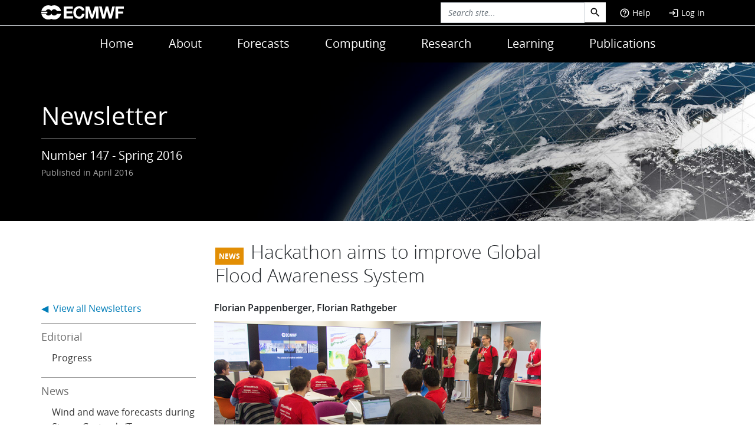

--- FILE ---
content_type: text/html; charset=UTF-8
request_url: https://www.ecmwf.int/en/newsletter/147/news/hackathon-aims-improve-global-flood-awareness-system
body_size: 14607
content:

<!DOCTYPE html>
<html lang="en" dir="ltr" prefix="og: https://ogp.me/ns#">
  <head>
    <!-- Google Tag Manager -->
    <script>(function(w,d,s,l,i){w[l]=w[l]||[];w[l].push({'gtm.start':
    new Date().getTime(),event:'gtm.js'});var f=d.getElementsByTagName(s)[0],
    j=d.createElement(s),dl=l!='dataLayer'?'&l='+l:'';j.async=true;j.src=
    'https://www.googletagmanager.com/gtm.js?id='+i+dl;f.parentNode.insertBefore(j,f);
    })(window,document,'script','dataLayer','GTM-P5T597');</script>
    <!-- End Google Tag Manager -->

    <meta charset="utf-8" />
<meta name="description" content="" />
<link rel="canonical" href="https://www.ecmwf.int/en/newsletter/147/news/hackathon-aims-improve-global-flood-awareness-system" />
<link rel="shortlink" href="https://www.ecmwf.int/node/16533" />
<meta name="generator" content="Drupal 9 (http://drupal.org)" />
<meta property="og:site_name" content="ECMWF" />
<meta property="og:type" content="Website" />
<meta property="og:url" content="https://www.ecmwf.int/en/newsletter/147/news/hackathon-aims-improve-global-flood-awareness-system" />
<meta property="og:title" content="Hackathon aims to improve Global Flood Awareness System" />
<meta property="og:description" content="" />
<meta property="og:updated_time" content="2022-11-25T15:24:56+00:00" />
<meta name="dcterms.title" content="Hackathon aims to improve Global Flood Awareness System" />
<meta name="dcterms.description" content="" />
<meta name="dcterms.date" content="2016-08-04T13:58+00:00" />
<meta name="dcterms.type" content="Text" />
<meta name="dcterms.format" content="text/html" />
<meta name="dcterms.identifier" content="https://www.ecmwf.int/en/newsletter/147/news/hackathon-aims-improve-global-flood-awareness-system" />
<meta name="twitter:card" content="summary_large_image" />
<meta name="twitter:title" content="Hackathon aims to improve Global Flood Awareness System" />
<meta name="twitter:description" content="" />
<meta name="twitter:site" content="@ecmwf" />
<meta name="twitter:creator" content="@ecmwf" />
<meta name="Generator" content="Drupal 10 (https://www.drupal.org)" />
<meta name="MobileOptimized" content="width" />
<meta name="HandheldFriendly" content="true" />
<meta name="viewport" content="width=device-width, initial-scale=1.0" />
<script type="application/ld+json">{
    "@context": "https://schema.org",
    "@graph": [
        {
            "@id": "https://www.ecmwf.int/en/newsletter/147/news/hackathon-aims-improve-global-flood-awareness-system",
            "description": "",
            "author": {
                "@type": "Organization",
                "@id": "ECMWF",
                "name": "European Centre for Medium-Range Weather Forecasts",
                "url": "https://www.ecmwf.int"
            },
            "isAccessibleForFree": "True"
        }
    ]
}</script>
<link rel="icon" href="/sites/default/files/favicon.ico.production.ico" type="image/vnd.microsoft.icon" />
<script>window.a2a_config=window.a2a_config||{};a2a_config.callbacks=[];a2a_config.overlays=[];a2a_config.templates={};var a2a_config = a2a_config || {};
    a2a_config.callbacks = a2a_config.callbacks || [];
    a2a_config.callbacks.push({
        share: function(data) {
            // Track shares in Google Analytics with Google Tag Manager
            dataLayer.push({
                'event': 'AddToAnyShare',
                'socialNetwork': 'AddToAny',
                'socialAction': data.service,
                'socialTarget': data.url
            });
        }
    });</script>

    <title>Hackathon aims to improve Global Flood Awareness System | ECMWF</title>
    <link rel="stylesheet" media="all" href="/sites/default/files/css/css_YKBoB3NrHedROuZ_4-lHLrKWqdAp6DvP8bOz_SPb9A0.css?delta=0&amp;language=en&amp;theme=ecmwf&amp;include=eJw9jEEKwzAMBD_kRk8yirU2prYVLLVpft_QhF6WWRiGRVx5HMQ3LHnq8LDCHTPis6lBYq7tvEYFA5NbSE9IdZ2RU9IpVQf96SpgSEDqe6bSdOX2MD9aHSVcKUq8-SkHO8zRaWVDeFfsRr9dusqr4QujHj6I" />
<link rel="stylesheet" media="all" href="/sites/default/files/css/css_tnSwd_Qhdxf621rLE33cJF8PlJ9DR7i472EVeZpj2rY.css?delta=1&amp;language=en&amp;theme=ecmwf&amp;include=eJw9jEEKwzAMBD_kRk8yirU2prYVLLVpft_QhF6WWRiGRVx5HMQ3LHnq8LDCHTPis6lBYq7tvEYFA5NbSE9IdZ2RU9IpVQf96SpgSEDqe6bSdOX2MD9aHSVcKUq8-SkHO8zRaWVDeFfsRr9dusqr4QujHj6I" />
<link rel="stylesheet" media="print" href="/sites/default/files/css/css_b93lawdJu_PmL3XI39FRNan2PLPt04kkIfgAqKYcwaQ.css?delta=2&amp;language=en&amp;theme=ecmwf&amp;include=eJw9jEEKwzAMBD_kRk8yirU2prYVLLVpft_QhF6WWRiGRVx5HMQ3LHnq8LDCHTPis6lBYq7tvEYFA5NbSE9IdZ2RU9IpVQf96SpgSEDqe6bSdOX2MD9aHSVcKUq8-SkHO8zRaWVDeFfsRr9dusqr4QujHj6I" />

    
  </head>
  <!--

  #######  ######  ##     ## ##       ## #######
  ##      ##    ## ###   ### ##       ## ##
  #####   ##       #### #### ##   #   ## #####
  ##      ##    ## ## ### ##  ## ### ##  ##
  #######  ######  ##  #  ##   ### ###   ##

  European Centre for Medium-Range Weather Forecasts

  (c)-->

  <body class="layout-one-sidebar layout-sidebar-first page__type__hackathon-aims-to-improve-global-flood-awareness-system path-node page-node-type-newsletter-article">

    <!-- Google Tag Manager (noscript) -->
    <noscript><iframe src="https://www.googletagmanager.com/ns.html?id=GTM-P5T597"
    height="0" width="0" style="display:none;visibility:hidden"></iframe></noscript>
    <!-- End Google Tag Manager (noscript) -->

        <a href="#main-content" class="visually-hidden focusable skip-link" aria-label="main-content">
    </a>
    
      <div class="dialog-off-canvas-main-canvas" data-off-canvas-main-canvas>
    


<div class="menu-collapse-overlay"></div>
<header id="header" class="header w-100" role="banner">
    <div class="ecmwf-header text-white">
		<div class="ecmwf-top-header border-bottom">
			<div class="container ecmwf-top-header___wrapper">
				<div class="row">
					<div class="col-lg-6 col-4 mobile justify-content-start">
						<a id="btn-mobile"><span class="material-icons-outlined md-24">menu</span></a>
						<a class="support navbar-toggle" href="/en/support"><span class="material-icons-outlined md-24">help_outline</span></a> 
					</div>
					
					<div class="nav-brand col-lg-6 col-4 col-md-4">
						    <div id="block-sitebranding" class="site-branding block block-system block-system-branding-block">
  
    
        <a href="/" rel="home" class="site-logo">
      <img class="logo" src="/themes/ecmwf/logo.svg" alt="Home" fetchpriority="high" />
    </a>
      </div>


					</div>

					<div class="nav-user col-lg-6 d-flex p-0 justify-content-end col-md-8">
						    <div class="views-exposed-form bef-exposed-form block block-views block-views-exposed-filter-blocksearch-site-page-1" data-drupal-selector="views-exposed-form-search-site-page-1" id="block-exposedformsearch-sitepage-1-2">
  
    
      <div class="content">
      
  <form action="/search/site" method="get" id="views-exposed-form-search-site-page-1" accept-charset="UTF-8">
    <div class="js-form-item form-item js-form-type-textfield form-item-search-api-fulltext js-form-item-search-api-fulltext">
      
        <input placeholder="Search site..." data-drupal-selector="edit-search-api-fulltext" data-msg-maxlength="This field has a maximum length of 128." type="text" id="edit-search-api-fulltext" name="search_api_fulltext" value="" size="30" maxlength="128" class="form-control" />

        </div>
<div data-drupal-selector="edit-actions" class="form-actions js-form-wrapper form-wrapper" id="edit-actions"><input data-drupal-selector="edit-submit-search-site" type="submit" id="edit-submit-search-site" value="Go" class="button js-form-submit form-submit form-control" />
</div>


  </form>

    </div>
  </div>

<div class="header-menu float-start py-3 collapse" id="navbar-search" aria-expanded="false">
  
    
      <form action="/search/node" method="get" id="search-block-form" accept-charset="UTF-8" class="search-form d-flex search-block-form">
  <div class="js-form-item form-item js-form-type-search form-item-keys js-form-item-keys form-no-label">
      <label for="edit-keys" class="visually-hidden">Search</label>
        <input title="Enter the terms you wish to search for." class="input-sm form-search form-control" placeholder="Search site..." data-drupal-selector="edit-keys" data-msg-maxlength="Search field has a maximum length of 128." type="search" id="edit-keys" name="keys" value="" size="15" maxlength="128" />

        </div>
<div data-drupal-selector="edit-actions" class="form-actions js-form-wrapper form-wrapper" id="edit-actions--3"><input class="search-form__submit button js-form-submit form-submit form-control" data-drupal-selector="edit-submit" type="submit" id="edit-submit" value="" />
</div>

</form>


  </div>

<div class="collapse navbar-collapse" data-bs-parent="#navbar-kicker" id="user_block">
  
    
      <div class="content">
              

              <ul id="navbar-user" class="nav navbar-right nav-pills navigation--level-1">
                                                    <li class="nav-item navigation__item--level-1">
                             <a href="/en/support" class="help__section nav-link navigation__link--level-1" data-drupal-link-system-path="node/26479"><span class="material-icons-outlined md-18"> help_outline </span>Help</a>
              
        </li>
                                                <li class="nav-item navigation__item--level-1  navigation__item--last">
                             <a href="/user/login" class="nav-link navigation__link--level-1" data-drupal-link-system-path="user/login"><span class="material-icons-outlined md-18">login</span> Log in</a>
              
        </li>
        </ul>
  


    </div>
  </div>


					</div>   

					<div class="nav-mobile col-4 d-flex justify-content-end">    
						<a class="navbar-toggle collapsed" id="toggle-search" type="button" data-bs-toggle="collapse" data-bs-target="#navbar-search" aria-label="Search" aria-expanded="false" aria-controls="navbar-search"><span class="material-icons-outlined md-24">search</span></a> 
						<a class="navbar-toggle collapsed" data-bs-toggle="collapse" id="toggle-user"  data-bs-target="#user_block" aria-label="Toggle user menu" aria-expanded="false" aria-controls="user_block"><span class="material-icons-outlined md-24">account_circle</span></a>
					</div>
				</div>
			</div>
		</div>
		<div id="navbar-menu">
			<div class="container">
				<div class="row">
					<div class="d-flex align-items-center justify-content-center">	
							    <nav role="navigation" aria-labelledby="block-ecmwf-main-menu-menu" id="block-ecmwf-main-menu">
            
  <h1 class="visually-hidden" id="block-ecmwf-main-menu-menu">Main navigation</h1>
  

                

              <ul class="nav navigation--level-1">
                                                    <li class="nav-item nav-item--level-1">
                          <a href="/" class="nav-link text-white nav-link--level-1" data-drupal-link-system-path="&lt;front&gt;">Home</a>
                          </li>
                                                <li class="nav-item nav-item--level-1">
                          <a href="/en/about" class="nav-link text-white nav-link--level-1" data-drupal-link-system-path="node/9">About</a>
                          </li>
                                                <li class="nav-item nav-item--level-1">
                          <a href="/en/forecasts" class="nav-link text-white nav-link--level-1" data-drupal-link-system-path="node/39">Forecasts</a>
                          </li>
                                                <li class="nav-item nav-item--level-1">
                          <a href="/en/computing" class="nav-link text-white nav-link--level-1" data-drupal-link-system-path="node/104">Computing</a>
                          </li>
                                                <li class="nav-item nav-item--level-1">
                          <a href="/en/research" class="nav-link text-white nav-link--level-1" data-drupal-link-system-path="node/105">Research</a>
                          </li>
                                                <li class="nav-item nav-item--level-1">
                          <a href="/en/learning" class="nav-link text-white nav-link--level-1" data-drupal-link-system-path="node/146">Learning</a>
                          </li>
                                                <li class="nav-item nav-item--level-1  nav-item--last">
                          <a href="/en/publications" class="nav-link text-white nav-link--level-1" data-drupal-link-system-path="node/187">Publications</a>
                          </li>
        </ul>
  


  </nav>


					</div>
				</div>
				
			</div>
		</div>	
	</div>	
	<div class="header-menu" id="navbar-kicker">
		<div class="container">
			    <div class="views-element-container block block-views block-views-blocknewsletter-issue-main-image-block-5" id="block-views-block-newsletter-issue-main-image-block-5">
  
    
      <div class="content">
      <div><div class="d-block d-sm-none col-xs-12 newsletter-toc-mobile p-3 view view-newsletter-issue-main-image view-id-newsletter_issue_main_image view-display-id-block_5 js-view-dom-id-6b5f85c17ec0a7e97247aa7924ccf610cca21dffd6cc89a62cf5ab6fe79aacd2">
  
    
      
      <div class="view-content">
      
<div>
  <h3>News</h3>  <select class="ViewsJumpMenu js-viewsJumpMenu" title="-- Choose --" id="newsletter-issue-main-image-block-5-jump-menu">
    <option>-- Choose --</option>
      <option data-url="/en/newsletter/147/news/wind-and-wave-forecasts-during-storm-gertrude-tor">Wind and wave forecasts during Storm Gertrude/Tor</option>
      <option data-url="/en/newsletter/147/news/forecasts-aid-mission-planning-hurricane-research">Forecasts aid mission planning for hurricane research</option>
      <option data-url="/en/newsletter/147/news/ecmwf-helps-probe-impact-aerosols-west-africa">ECMWF helps to probe impact of aerosols in West Africa</option>
      <option data-url="/en/newsletter/147/news/croatian-flag-be-raised-centre-30-june">Croatian flag to be raised at the Centre on 30 June</option>
      <option data-url="/en/newsletter/147/news/era5-reanalysis-production">ERA5 reanalysis is in production</option>
      <option data-url="/en/newsletter/147/news/supercomputer-upgrade-under-way">Supercomputer upgrade is under way</option>
      <option data-url="/en/newsletter/147/news/ecmwf-steps-work-i-o-issues-supercomputing">ECMWF steps up work on I/O issues in supercomputing</option>
      <option data-url="/en/newsletter/147/news/copernicus-climate-change-service-sectoral-information-systems">The Copernicus Climate Change Service Sectoral Information Systems</option>
      <option data-url="/en/newsletter/147/news/hackathon-aims-improve-global-flood-awareness-system">Hackathon aims to improve Global Flood Awareness System</option>
      <option data-url="/en/newsletter/147/news/%2527training-trainer%2527-use-forecast-products">’Training the trainer’ in the use of forecast products</option>
    </select>
</div>

<div>
  <h3>Meteorology</h3>  <select class="ViewsJumpMenu js-viewsJumpMenu" title="-- Choose --" id="newsletter-issue-main-image-block-5-jump-menu--2">
    <option>-- Choose --</option>
      <option data-url="/en/newsletter/147/meteorology/new-model-cycle-brings-higher-resolution">New model cycle brings higher resolution</option>
      <option data-url="/en/newsletter/147/meteorology/use-high-density-observations-precipitation-verification">Use of high-density observations in precipitation verification</option>
      <option data-url="/en/newsletter/147/meteorology/diagnosing-model-performance-tropics">Diagnosing model performance in the tropics</option>
      <option data-url="/en/newsletter/147/meteorology/nwp-driven-fire-danger-forecasting-copernicus">NWP-driven fire danger forecasting for Copernicus</option>
    </select>
</div>

<div>
  <h3>Editorial</h3>  <select class="ViewsJumpMenu js-viewsJumpMenu" title="-- Choose --" id="newsletter-issue-main-image-block-5-jump-menu--3">
    <option>-- Choose --</option>
      <option data-url="/en/newsletter/147/editorial/progress">Progress</option>
    </select>
</div>

    </div>
  
          </div>
</div>

    </div>
  </div>


		</div>
    </div>
	  <div id="edit-tabs" class="collapsed">
    <div class="container">
      <div class="row">
        <div class="col-sm-12">
          
        </div>
      </div>
    </div>
  </div></header> 


<div id="page-wrapper">
  <main>
              <section class="hero">
              <div class="views-element-container block block-views block-views-blocknewsletter-issue-main-image-block-1" id="block-views-block-newsletter-issue-main-image-block-1">
  
    
      <div class="content">
      <div><div class="view view-newsletter-issue-main-image view-id-newsletter_issue_main_image view-display-id-block_1 js-view-dom-id-e6b0621b6ed58aef7b850fe44a9f0ce67d610e067130a9f6198918d632f439be">
  
    
      
      <div class="view-content">
        
<div class="views-field views-field-field-header-image"><div class="field-content">  <img loading="lazy" src="/sites/default/files/2022-05/Newsletter-banner-No-147.jpeg?19214" width="1920" height="269" alt="Newsletter-banner-No-147" title="Newsletter-banner-No-147" />

</div></div><div class="views-field views-field-nothing"><span class="field-content">  <div class="newsletter-issue-heading">
    <div class="container">
      <div class="row">
        <div class="col-md-12 col-lg-3">

<h2 class="title">Newsletter</h2>
<hr>
<span class="newsletter-number">Number 147 - Spring 2016</span>
<span class="newsletter-published">Published in April 2016</span>

        </div>
      </div>
    </div>
  </div></span></div>


    </div>
  
          </div>
</div>

    </div>
  </div>


        </section>
      
              <div class="container">
          <div class="row">
              <div data-drupal-messages-fallback class="hidden"></div>


          </div>
        </div>
      
      
       

              <section class="container">
          <div class="row">
                  <div id="block-ecmwf-page-title" class="block block-core block-page-title-block">
  
    
      <div class="content">
      <div class="col-xl-6 offset-xl-3 my-4">
  
      <h1 class="title page-title earpiece-news">Hackathon aims to improve Global Flood Awareness System</h1>
    
</div>


    </div>
  </div>


          </div>
        </section>
      



      <div id="main-wrapper" class="layout-main-wrapper clearfix">
                  <div id="main" class="container">
            
            <div class="row row-offcanvas row-offcanvas-left clearfix">
                                  <main class="main-content col-lg-6" id="content" role="main">
                                  <section class="section">
                    <a id="main-content" tabindex="-1"></a>
                    
                    
                        <div id="block-ecmwf-content" class="block block-system block-system-main-block">
  
    
      <div class="content">
      
<article data-history-node-id="16533" class="node node--type-newsletter-article node--view-mode-full clearfix">
  <header>
    
          
      </header>
  <div class="node__content clearfix">
    



      <div class="field field--name-field-newsletter-authors field--type-string field--label-hidden field__items">
              <div class="field__item">Florian Pappenberger, Florian Rathgeber</div>
          </div>
  



            <div class="field field--name-body field--type-text-with-summary field--label-hidden field__item"><div class="tex2jax_process"><p>
  </p><figure><figure role="group" class="file-default media-element">
<img alt="GloFAS hackathon at ECMWF" data-file_info="%7B%22fid%22:%2236189%22,%22view_mode%22:%22default%22,%22fields%22:%7B%22format%22:%22default%22,%22field_file_image_alt_text%5Bund%5D%5B0%5D%5Bvalue%5D%22:%22GloFAS%20hackathon%20at%20ECMWF%22,%22field_file_image_title_text%5Bund%5D%5B0%5D%5Bvalue%5D%22:%22GloFAS%20hackathon%20at%20ECMWF%22%7D,%22type%22:%22media%22%7D" src="/sites/default/files/NL_147_-_News_9_-_Pappenberger_-_Fig_2.png" style="width:665px" title="GloFAS hackathon at ECMWF">
<figcaption>%3Cstrong%3EGloFAS%20hackathon%20at%20ECMWF%3C/strong%3E.%20The%20event%20took%20the%20form%20of%20a%20competition%20to%20improve%20the%20accessibility%20and%20usability%20of%20GloFAS.%20(%3Cem%3EPhoto:%20Florian%20Rathgeber%3C/em%3E)</figcaption>
</figure><figcaption class="caption"><strong>GloFAS hackathon at ECMWF</strong>. The event took the form of a competition to improve the accessibility and usability of GloFAS. (<em>Photo: Florian Rathgeber</em>)</figcaption></figure>
<p>
  A meeting to improve the Global Flood Awareness System (GloFAS) through collaborative computer programming took place at ECMWF on 16 and 17 January. The ‘hackathon’ brought together more than 60 participants from research organisations, universities and industry. They worked on new ways to visualise GloFAS data, to make GloFAS more accessible and to create new downstream applications and products based on GloFAS data.</p>
<h3>Global toll</h3>
<p>
  Flooding has the highest frequency of occurrence of all types of natural disasters across the globe, accounting for 39% of all natural disasters since 2000. Flood events affect millions of people every year through displacement from homes, unsafe drinking water, destruction of infrastructure, and injury and loss of life. On average, each year more than 5,500 people are killed by floods and more than 94 million people are affected worldwide. Producing global forecasts of flood events has only become possible in recent years, due to the emergence of new developments and capabilities of forecasting systems; the integration of meteorological and hydrological modelling capabilities; improvements in data, satellite observations and land surface hydrology modelling; and increased resources and computer power.</p>
<div class="callout">
<h3>ECMWF and GloFAS</h3>
<p>
    ECMWF is developing the Global Flood Awareness System (GloFAS) in co-operation with the European Commission’s Joint Research Centre (JRC) and the University of Reading. GloFAS combines the Centre’s medium-range weather forecasts with a hydrological model to provide global forecasts of flood events. GloFAS users include national and regional water authorities, water resource managers, hydropower companies, civil protection and first line responders, and international humanitarian aid organisations.</p>
<p>
    <img alt="GloFAS logo" class="file-default media-element" data-file_info="%7B%22fid%22:%2236192%22,%22view_mode%22:%22default%22,%22fields%22:%7B%22format%22:%22default%22,%22field_file_image_alt_text%5Bund%5D%5B0%5D%5Bvalue%5D%22:%22GloFAS%20logo%22,%22field_file_image_title_text%5Bund%5D%5B0%5D%5Bvalue%5D%22:%22GloFAS%20logo%22%7D,%22type%22:%22media%22%7D" src="/sites/default/files/GloFAS_logo.png" style="width:317px" title="GloFAS logo"></p>
</div>
<p>
  Funding for global flood forecasts is limited, and GloFAS has essentially been created through the volunteer enthusiasm of a few individuals. Although we can now produce these forecasts, there is still a long way to go to make them usable, in particular for NGOs. The GloFAS system is currently used in a pilot project by the International Red Cross for forecast-based finance. The project recognises that, while forecasts may be available, there is often no humanitarian organization ready to act before a disaster strikes. Such anticipatory action can be far more effective than a post-disaster response. The pilot project will disburse humanitarian funding as soon as a forecast threshold is crossed and before a potential disaster occurs. However, for such projects to work, the system needs to be accessible to and usable by a wide range of individuals.</p>
<h3>Tools that could save lives</h3>
<p>
  The hackathon, organised by ECMWF and JRC staff in their spare time, took the form of a competition to help address these issues of accessibility and usability. After an introduction to GloFAS and brainstorming around challenges that need to be addressed, the participants were free to form teams and formulate a problem that could be solved within the available time. Five teams entered the competition and set out to create a prototype that would impress the judges in terms of its technical solution, its wow factor and innovation. The three winning entries were:</p>
<ul>
<li>LIVE (Logistic and Infrastructure Visual Evaluation): Using GloFAS forecast information to create a 'Time to respond' map. Sets out to summarise GloFAS forecast information into a 'Time to respond' prioritisation map that helps decision-making before and during a flood emergency. This is presented in a user-friendly way with key statistics which could support decision-making.</li>
<li>FloodIT: Integrates (client-side) the GloFAS output with a higher-resolution Digital Elevation Model (DEM) map, increasing granularity of information for local areas. It provides more intuitive information based on the GloFAS output to help local users understand their situation.</li>
<li>Interception – A Flood Awareness Education Platform: An educational game/online interactive platform to help inform people about what they should be doing when a flood watch/warning alert is issued in their region. The game/platform will also educate them on what to do during and after a flood event.</li>
</ul>
<p>
  The #FloodHack page on ECMWF’s website has links to all the entries, along with photos from the weekend: <a href="http://tiny.cc/floodhack">http://tiny.cc/floodhack</a>.</p>
<p>
  A big thank you to all participants who made this #FloodHack such a great success and who contributed with their ideas and skills to further improve GloFAS.</p>
<p>
  The #Floodhack was supported by the Copernicus Emergency Management Service – Early Warning Systems and the EarthServer-2 project (H2020, grant agreement No 654367).</p>
<p>
  &nbsp;</p>
</div></div>
      
  </div>
  
      <div class="newsletter-footer">
      <div class="row">
            <div class="col-xs-9 col-sm-4 bf-links previous-link">
              
                  <a href="/en/newsletter/147/news/copernicus-climate-change-service-sectoral-information-systems"><span class="nl-navigation">
                      <i class="fa fa-chevron-left" aria-hidden="true"></i>Previous
                  </span>
                  <span class="nl-node hidden-xs">The Copernicus Climate Change Service Sectoral Information Systems</span></a>
            </div>
            
            <div class=" col-xs-6  col-sm-4  bf-links  top-link  text-center ">
                
                  <a href="/en/newsletter/147/news/hackathon-aims-improve-global-flood-awareness-system#top"><span class="nl-navigation">
                      <i class="fa fa-chevron-up" aria-hidden="true"></i><strong>Top</strong>
                  </span></a>
            </div>  
                
            <div class="col-xs-9 col-sm-4 bf-links next-link text-end">
              
                  <a href="/en/newsletter/147/news/%2527training-trainer%2527-use-forecast-products"><span class="nl-navigation">
                      Next<i class="fa fa-chevron-right" aria-hidden="true"></i>
                  </span>
                  <span class="nl-node hidden-xs">’Training the trainer’ in the use of forecast products</span></a>
            </div>
      </div>
    </div>
 </article>



    </div>
  </div>


                    
                    
                  </section>
                </main>

                              <div class="sidebar_first sidebar col-lg-3 order-first" id="sidebar_first">
                  <aside class="section" role="complementary">
                        <div id="block-linkbacknewsletter" class="block block-block-content block-block-content6ffa0657-7502-4142-a143-d852c432671b">
  
    
      <div class="content">
      



            <div class="field field--name-body field--type-text-with-summary field--label-hidden field__item"><p class="sectionnav--list-item"><a href="/en/publications/newsletters">◀&nbsp; View all Newsletters</a></p>
</div>
      
    </div>
  </div>
<div class="views-element-container block block-views block-views-blocknewsletter-issue-main-image-block-3" id="block-views-block-newsletter-issue-main-image-block-3">
  
    
      <div class="content">
      <div><div class="d-none d-sm-block view view-newsletter-issue-main-image view-id-newsletter_issue_main_image view-display-id-block_3 js-view-dom-id-0872f635a7685f2771817fd6078754d6522fe8bf384556f73eaff3cd09babfc5">
  
    
      
      <div class="view-content">
      <div class="item-list">
      <h3>Editorial</h3>
  
  <ul>

          <li class="item-list"><div class="views-field views-field-title"><span class="field-content"><a href="/en/newsletter/147/editorial/progress" hreflang="en">Progress</a></span></div></li>
    
  </ul>

</div>
<div class="item-list">
      <h3>News</h3>
  
  <ul>

          <li class="item-list"><div class="views-field views-field-title"><span class="field-content"><a href="/en/newsletter/147/news/wind-and-wave-forecasts-during-storm-gertrude-tor" hreflang="en">Wind and wave forecasts during Storm Gertrude/Tor</a></span></div></li>
          <li class="item-list"><div class="views-field views-field-title"><span class="field-content"><a href="/en/newsletter/147/news/forecasts-aid-mission-planning-hurricane-research" hreflang="en">Forecasts aid mission planning for hurricane research</a></span></div></li>
          <li class="item-list"><div class="views-field views-field-title"><span class="field-content"><a href="/en/newsletter/147/news/ecmwf-helps-probe-impact-aerosols-west-africa" hreflang="en">ECMWF helps to probe impact of aerosols in West Africa</a></span></div></li>
          <li class="item-list"><div class="views-field views-field-title"><span class="field-content"><a href="/en/newsletter/147/news/croatian-flag-be-raised-centre-30-june" hreflang="en">Croatian flag to be raised at the Centre on 30 June</a></span></div></li>
          <li class="item-list"><div class="views-field views-field-title"><span class="field-content"><a href="/en/newsletter/147/news/era5-reanalysis-production" hreflang="en">ERA5 reanalysis is in production</a></span></div></li>
          <li class="item-list"><div class="views-field views-field-title"><span class="field-content"><a href="/en/newsletter/147/news/supercomputer-upgrade-under-way" hreflang="en">Supercomputer upgrade is under way</a></span></div></li>
          <li class="item-list"><div class="views-field views-field-title"><span class="field-content"><a href="/en/newsletter/147/news/ecmwf-steps-work-i-o-issues-supercomputing" hreflang="en">ECMWF steps up work on I/O issues in supercomputing</a></span></div></li>
          <li class="item-list"><div class="views-field views-field-title"><span class="field-content"><a href="/en/newsletter/147/news/copernicus-climate-change-service-sectoral-information-systems" hreflang="en">The Copernicus Climate Change Service Sectoral Information Systems</a></span></div></li>
          <li class="item-list"><div class="views-field views-field-title"><span class="field-content"><a href="/en/newsletter/147/news/hackathon-aims-improve-global-flood-awareness-system" hreflang="en">Hackathon aims to improve Global Flood Awareness System</a></span></div></li>
          <li class="item-list"><div class="views-field views-field-title"><span class="field-content"><a href="/en/newsletter/147/news/%2527training-trainer%2527-use-forecast-products" hreflang="en">’Training the trainer’ in the use of forecast products</a></span></div></li>
    
  </ul>

</div>
<div class="item-list">
      <h3>Meteorology</h3>
  
  <ul>

          <li class="item-list"><div class="views-field views-field-title"><span class="field-content"><a href="/en/newsletter/147/meteorology/new-model-cycle-brings-higher-resolution" hreflang="en">New model cycle brings higher resolution</a></span></div></li>
          <li class="item-list"><div class="views-field views-field-title"><span class="field-content"><a href="/en/newsletter/147/meteorology/use-high-density-observations-precipitation-verification" hreflang="en">Use of high-density observations in precipitation verification</a></span></div></li>
          <li class="item-list"><div class="views-field views-field-title"><span class="field-content"><a href="/en/newsletter/147/meteorology/diagnosing-model-performance-tropics" hreflang="en">Diagnosing model performance in the tropics</a></span></div></li>
          <li class="item-list"><div class="views-field views-field-title"><span class="field-content"><a href="/en/newsletter/147/meteorology/nwp-driven-fire-danger-forecasting-copernicus" hreflang="en">NWP-driven fire danger forecasting for Copernicus</a></span></div></li>
    
  </ul>

</div>

    </div>
  
          </div>
</div>

    </div>
  </div>


                  </aside>
                </div>
                            
                          </div>
          </div>
              </div>
        </main>
</div>
<button id="back-to-top" class="btn__func back-to-top" role="button" aria-label="back to top">
	<span class="material-icons-outlined" aria-hidden="true">expand_less</span>
</button>
<button id="to-bottom" class="btn__func to-bottom" role="button" aria-label="to bottom">
	<span class="material-icons-outlined" aria-hidden="true">expand_more</span>
</button>
<footer id="ecmwf__footer" class="site-footer">
    <div class="container">
      <div class="row">
        <div class="col-md-12" id="flags-top">
                      <div class="flags-wrapper">
          <span class="flag-icon flag-icon-at" title="Austria" tabindex="0"></span>
          <span class="flag-icon flag-icon-be" title="Belgium" tabindex="1"></span>
          <span class="flag-icon flag-icon-hr" title="Croatia" tabindex="2"></span>
          <span class="flag-icon flag-icon-dk" title="Denmark" tabindex="3"></span>
          <span class="flag-icon flag-icon-ee" title="Estonia" tabindex="4"></span>
          <span class="flag-icon flag-icon-fi" title="Finland" tabindex="5"></span>
          <span class="flag-icon flag-icon-fr" title="France" tabindex="6"></span>
          <span class="flag-icon flag-icon-de" title="Germany" tabindex="7"></span>
          <span class="flag-icon flag-icon-gr" title="Greece" tabindex="8"></span>
          <span class="flag-icon flag-icon-is" title="Iceland" tabindex="9"></span>
          <span class="flag-icon flag-icon-ie" title="Ireland" tabindex="10"></span>
          <span class="flag-icon flag-icon-it" title="Italy" tabindex="11"></span>
          <span class="flag-icon flag-icon-lu" title="Luxembourg" tabindex="12"></span>
          <span class="flag-icon flag-icon-nl" title="The Netherlands" tabindex="13"></span>
          <span class="flag-icon flag-icon-no" title="Norway" tabindex="14"></span>
          <span class="flag-icon flag-icon-pt" title="Portugal" tabindex="15"></span>
          <span class="flag-icon flag-icon-rs" title="Serbia" tabindex="16"></span>
          <span class="flag-icon flag-icon-si" title="Slovenia" tabindex="17"></span>
          <div class="d-block d-lg-none d-sm-block  break"></div>
          <span class="flag-icon flag-icon-es" title="Spain" tabindex="18"></span>
          <span class="flag-icon flag-icon-se" title="Sweden" tabindex="19"></span>
          <span class="flag-icon flag-icon-ch" title="Switzerland" tabindex="20"></span>
          <span class="flag-icon flag-icon-tr" title="Republic of Türkiye" tabindex="21"></span>
          <span class="flag-icon flag-icon-gb" title="United Kingdom" tabindex="22"></span>
          <span class="flag-icon flag-icon-bg" title="Bulgaria" tabindex="23"></span>
          <span class="flag-icon flag-icon-cz" title="Czech Republic" tabindex="24"></span>
          <span class="flag-icon flag-icon-ge" title="Georgia" tabindex="25"></span>
          <span class="flag-icon flag-icon-hu" title="Hungary" tabindex="26"></span>
          <span class="flag-icon flag-icon-il" title="Israel" tabindex="27"></span>
          <span class="flag-icon flag-icon-lv" title="Latvia" tabindex="28"></span>
          <span class="flag-icon flag-icon-lt" title="Lithuania" tabindex="29"></span>
          <span class="flag-icon flag-icon-me" title="Montenegro" tabindex="30"></span>
          <span class="flag-icon flag-icon-ma" title="Morocco" tabindex="31"></span>
          <span class="flag-icon flag-icon-mk" title="North Macedonia" tabindex="32"></span>
          <span class="flag-icon flag-icon-ro" title="Romania" tabindex="33"></span>
          <span class="flag-icon flag-icon-sk" title="Slovak Republic" tabindex="34"></span>
        </div>
          </div>
      </div>
    </div>
      <div class="container">
        <div class="col-md-12"><hr></div>
                    <div class="site-footer__top clearfix row">          
                              <div class="col-lg-2 col-md-4">
                        <div class="block_menu_footer">
  
      <h3 class="title_items__footer"><a href="/en/about" data-drupal-link-system-path="node/9">About</a></h3>
    
      <div class="footer__items__content">
      
              <div class="row">
                    <div class="menu__footer_items menu__footer_collapsed">
                <a href="/en/about/who-we-are" class="link-light fw-light text-decoration-none menu__footer_link menu__footer_link--en-about-who-we-are" data-drupal-link-system-path="node/21042">Who we are</a>
              </div>
                <div class="menu__footer_items menu__footer_collapsed">
                <a href="/en/about/what-we-do" class="link-light fw-light text-decoration-none menu__footer_link menu__footer_link--en-about-what-we-do" data-drupal-link-system-path="node/21007">What we do</a>
              </div>
                <div class="menu__footer_items menu__footer_collapsed">
                <a href="/en/about/jobs" class="link-light fw-light text-decoration-none menu__footer_link menu__footer_link--en-about-jobs" data-drupal-link-system-path="node/21022">Jobs</a>
              </div>
                <div class="menu__footer_items menu__footer_collapsed">
                <a href="/en/about/media-centre" class="link-light fw-light text-decoration-none menu__footer_link menu__footer_link--en-about-media-centre" data-drupal-link-system-path="node/21014">Media centre</a>
              </div>
                <div class="menu__footer_items menu__footer_collapsed">
                <a href="/en/about/suppliers" class="link-light fw-light text-decoration-none menu__footer_link menu__footer_link--en-about-suppliers" data-drupal-link-system-path="node/21021">Suppliers</a>
              </div>
                <div class="menu__footer_items menu__footer_collapsed">
                <a href="/en/about/grants" class="link-light fw-light text-decoration-none menu__footer_link menu__footer_link--en-about-grants" data-drupal-link-system-path="node/29371">Grants</a>
              </div>
                <div class="menu__footer_items menu__footer_collapsed">
                <a href="/en/about/contact-us/location" class="link-light fw-light text-decoration-none menu__footer_link menu__footer_link--en-about-contact-us-location" data-drupal-link-system-path="node/21005">Location</a>
              </div>
        </div>
  


    </div>
  </div>


                </div>
                                            <div class="col-lg-2 col-md-4">
                        <div class="block_menu_footer">
  
      <h3 class="title_items__footer"><a href="/en/forecasts" data-drupal-link-system-path="node/39">Forecasts</a></h3>
    
      <div class="footer__items__content">
      
              <div class="row">
                    <div class="menu__footer_items">
                <a href="/en/forecasts/charts" class="link-light fw-light text-decoration-none menu__footer_link menu__footer_link--en-forecasts-charts" data-drupal-link-system-path="node/42">Charts</a>
              </div>
                <div class="menu__footer_items">
                <a href="/en/forecasts/datasets" class="link-light fw-light text-decoration-none menu__footer_link menu__footer_link--en-forecasts-datasets" data-drupal-link-system-path="node/83">Datasets</a>
              </div>
                <div class="menu__footer_items menu__footer_collapsed">
                <a href="/en/forecasts/quality-our-forecasts" class="link-light fw-light text-decoration-none menu__footer_link menu__footer_link--en-forecasts-quality-our-forecasts" data-drupal-link-system-path="node/20991">Quality of our forecasts</a>
              </div>
                <div class="menu__footer_items menu__footer_collapsed">
                <a href="/en/forecasts/documentation-and-support" class="link-light fw-light text-decoration-none menu__footer_link menu__footer_link--en-forecasts-documentation-and-support" data-drupal-link-system-path="node/20961">About our forecasts</a>
              </div>
                <div class="menu__footer_items menu__footer_collapsed">
                <a href="/en/forecasts/accessing-forecasts" class="link-light fw-light text-decoration-none menu__footer_link menu__footer_link--en-forecasts-accessing-forecasts" data-drupal-link-system-path="node/20999">Access to forecasts</a>
              </div>
        </div>
  


    </div>
  </div>


                </div>
                                            <div class="col-lg-2 col-md-4">
                        <div class="block_menu_footer">
  
      <h3 class="title_items__footer"><a href="/en/computing" data-drupal-link-system-path="node/104">Computing</a></h3>
    
      <div class="footer__items__content">
      
              <div class="row">
                    <div class="menu__footer_items menu__footer_collapsed">
                <a href="/en/computing/our-facilities" class="link-light fw-light text-decoration-none menu__footer_link menu__footer_link--en-computing-our-facilities" data-drupal-link-system-path="node/21040">Our facilities</a>
              </div>
                <div class="menu__footer_items menu__footer_collapsed">
                <a href="/en/computing/access-computing-facilities" class="link-light fw-light text-decoration-none menu__footer_link menu__footer_link--en-computing-access-computing-facilities" data-drupal-link-system-path="node/21044">Access to computing facilities</a>
              </div>
                <div class="menu__footer_items menu__footer_collapsed">
                <a href="/en/computing/software" class="link-light fw-light text-decoration-none menu__footer_link menu__footer_link--en-computing-software" data-drupal-link-system-path="node/20992">Software</a>
              </div>
                <div class="menu__footer_items">
                <a href="https://status.ecmwf.int" class="link-light fw-light text-decoration-none menu__footer_link menu__footer_link-https--statusecmwfint">Service status</a>
              </div>
        </div>
  


    </div>
  </div>


                </div>
                                            <div class="col-lg-2 col-md-4">
                        <div class="block_menu_footer">
  
      <h3 class="title_items__footer"><a href="/en/research" data-drupal-link-system-path="node/105">Research</a></h3>
    
      <div class="footer__items__content">
      
              <div class="row">
                    <div class="menu__footer_items menu__footer_collapsed">
                <a href="/en/research/data-assimilation" class="link-light fw-light text-decoration-none menu__footer_link menu__footer_link--en-research-data-assimilation" data-drupal-link-system-path="node/20823">Data assimilation</a>
              </div>
                <div class="menu__footer_items menu__footer_collapsed">
                <a href="/en/research/modelling-and-prediction" class="link-light fw-light text-decoration-none menu__footer_link menu__footer_link--en-research-modelling-and-prediction" data-drupal-link-system-path="node/21030">Modelling and Prediction</a>
              </div>
                <div class="menu__footer_items menu__footer_collapsed">
                <a href="/en/research/climate-reanalysis" class="link-light fw-light text-decoration-none menu__footer_link menu__footer_link--en-research-climate-reanalysis" data-drupal-link-system-path="node/21012">Climate reanalysis</a>
              </div>
                <div class="menu__footer_items menu__footer_collapsed">
                <a href="/en/research/projects" class="link-light fw-light text-decoration-none menu__footer_link menu__footer_link--en-research-projects" data-drupal-link-system-path="node/21036">Projects</a>
              </div>
                <div class="menu__footer_items menu__footer_collapsed">
                <a href="/en/research/special-projects" class="link-light fw-light text-decoration-none menu__footer_link menu__footer_link--en-research-special-projects" data-drupal-link-system-path="en/research/special-projects">Special Projects</a>
              </div>
        </div>
  


    </div>
  </div>


                </div>
                                            <div class="col-lg-2 col-md-4">
                        <div class="block_menu_footer">
  
      <h3 class="title_items__footer"><a href="/en/learning" data-drupal-link-system-path="node/146">Learning</a></h3>
    
      <div class="footer__items__content">
      
              <div class="row">
                    <div class="menu__footer_items">
                <a href="/en/learning/training" class="link-light fw-light text-decoration-none menu__footer_link menu__footer_link--en-learning-training" data-drupal-link-system-path="node/29610">Training</a>
              </div>
                <div class="menu__footer_items">
                <a href="https://events.ecmwf.int/category/2/" class="link-light fw-light text-decoration-none menu__footer_link menu__footer_link-https--eventsecmwfint-category-2-">Workshops</a>
              </div>
                <div class="menu__footer_items menu__footer_collapsed">
                <a href="https://events.ecmwf.int/category/9/" class="link-light fw-light text-decoration-none menu__footer_link menu__footer_link-https--eventsecmwfint-category-9-">Seminars</a>
              </div>
        </div>
  


    </div>
  </div>


                </div>
                                            <div class="col-lg-2 col-md-4">
                        <div class="block_menu_footer">
  
      <h3 class="title_items__footer"><a href="/en/publications" data-drupal-link-system-path="node/187">Publications</a></h3>
    
      <div class="footer__items__content">
      
              <div class="row">
                    <div class="menu__footer_items">
                <a href="/en/publications/search?f%5B0%5D=filter_by_type_of_publication%3Anewsletter&amp;sort=bibcite_year&amp;order=desc" class="link-light fw-light text-decoration-none menu__footer_link menu__footer_link--en-publications-searchf5b05dfilter-by-type-of-publication3anewslettersortbibcite-yearorderdesc" data-drupal-link-query="{&quot;f&quot;:[&quot;filter_by_type_of_publication:newsletter&quot;],&quot;order&quot;:&quot;desc&quot;,&quot;sort&quot;:&quot;bibcite_year&quot;}" data-drupal-link-system-path="en/publications/search">Newsletter</a>
              </div>
                <div class="menu__footer_items">
                <a href="/en/publications/search?f%5B0%5D=filter_by_type_of_publication%3Atechnical_memorandum&amp;sort=bibcite_year&amp;order=desc" class="link-light fw-light text-decoration-none menu__footer_link menu__footer_link--en-publications-searchf5b05dfilter-by-type-of-publication3atechnical-memorandumsortbibcite-yearorderdesc" data-drupal-link-query="{&quot;f&quot;:[&quot;filter_by_type_of_publication:technical_memorandum&quot;],&quot;order&quot;:&quot;desc&quot;,&quot;sort&quot;:&quot;bibcite_year&quot;}" data-drupal-link-system-path="en/publications/search">Technical memoranda</a>
              </div>
                <div class="menu__footer_items">
                <a href="/en/publications/search?f%5B0%5D=filter_by_type_of_publication%3Areport&amp;sort=bibcite_year&amp;order=desc" class="link-light fw-light text-decoration-none menu__footer_link menu__footer_link--en-publications-searchf5b05dfilter-by-type-of-publication3areportsortbibcite-yearorderdesc" data-drupal-link-query="{&quot;f&quot;:[&quot;filter_by_type_of_publication:report&quot;],&quot;order&quot;:&quot;desc&quot;,&quot;sort&quot;:&quot;bibcite_year&quot;}" data-drupal-link-system-path="en/publications/search">Reports</a>
              </div>
                <div class="menu__footer_items">
                <a href="/en/publications/search?bib_event_series=IFS%20Documentation&amp;sort=bibcite_year&amp;order=desc" class="link-light fw-light text-decoration-none menu__footer_link menu__footer_link--en-publications-searchbib-event-seriesifs20documentationsortbibcite-yearorderdesc" data-drupal-link-query="{&quot;bib_event_series&quot;:&quot;IFS Documentation&quot;,&quot;order&quot;:&quot;desc&quot;,&quot;sort&quot;:&quot;bibcite_year&quot;}" data-drupal-link-system-path="en/publications/search">IFS documentation</a>
              </div>
        </div>
  


    </div>
  </div>


                </div>
                          </div>
                <div class="col-md--12"><hr></div>
                  <div class="site-footer__bottom row text-light">
           
            <div id="copyright" class="col-xl-4  order-lg-1 order-sm-3 order-md-1 order-1">
                    <div id="block-copyright" class="block block-block-content block-block-content7047e01a-f082-46cf-89ab-51f943e83d3b">
  
    
      <div class="content">
      



            <div class="field field--name-body field--type-text-with-summary field--label-hidden field__item"><p class="copyright d-none d-lg-block"> © European Centre for Medium-Range Weather Forecasts</p>
<p class="copyright d-block d-xs-none d-lg-none">  © ECMWF</p></div>
      
    </div>
  </div>


            </div>
            <div id="social" class="col-xl-4 text-center order-lg-2 order-sm-1 order-md-3">
              <ul class="list-unstyled p-0 m-0 d-flex justify-content-center">
                <li>
                  <a class="text-light" href="https://www.linkedin.com/company/ecmwf" aria-label="ECMWF Linkedin profile" target="_blank">
                   <img class="social-svg" src="/themes/ecmwf/src/images/svg/linkedin.svg" alt=""/>
                  </a>
                </li>
                <li>
                  <a class="text-light" href="https://bsky.app/profile/ecmwf.int" aria-label="ECMWF blusky profile" target="_blank">
                    <img class="social-svg" src="/themes/ecmwf/src/images/svg/bluesky.svg" alt=""/>
                  </a>
                </li>
                <li>
                  <a class="text-light" href="https://www.facebook.com/ECMWF" aria-label="ECMWF Facebook profile" target="_blank">
                    <img class="social-svg" style="height:24px; padding: 0 5px;" src="/themes/ecmwf/src/images/svg/facebook.svg" alt=""/>
                  </a>
                </li>
                <li>
                  <a class="text-light" href="https://www.flickr.com/photos/ecmwf" aria-label="ECMWF Flickr profile" target="_blank">
                    <img class="social-svg" src="/themes/ecmwf/src/images/svg/flickr.svg" alt=""/>
                  </a>
                </li>
                <li>
                  <a class="text-light" href="https://www.instagram.com/ecmwf.official/" aria-label="ECMWF instagram profile" target="_blank">
                    <img class="social-svg" src="/themes/ecmwf/src/images/svg/instagram.svg" alt=""/>
                  </a>
                </li>
                <li>
                  <a class="text-light" href="https://youtube.com/ecmwf" aria-label="ECMWF YouTube profile" target="_blank">
                    <img class="social-svg" src="/themes/ecmwf/src/images/svg/youtube.svg" alt=""/>
                  </a>
                </li>
              </ul>
            </div>
           
            <div id="link" class="col-xl-4 order-lg-2 order-sm-1 order-md-2">
                  <nav role="navigation" aria-labelledby="block-footerlink-menu" id="block-footerlink">
            
  <h1 class="visually-hidden" id="block-footerlink-menu">Footer link </h1>
  

                
                                      <ul>
                          <li>
            <a href="/en/accessibility" title="Useful footer links and privacy" data-drupal-link-system-path="node/20981">Accessibility</a>
                      </li>
                  <li>
            <a href="/en/privacy" data-drupal-link-system-path="node/20982">Privacy</a>
                      </li>
                  <li>
            <a href="/en/terms-use" data-drupal-link-system-path="node/20983">Terms of use</a>
                      </li>
                  <li>
            <a href="/en/about/contact-us" data-drupal-link-system-path="node/20980">Contact</a>
                      </li>
                </ul>
          

    
  </nav>


            </div>
          </div>
            </div>
  </footer>



  </div>

    
    <script type="application/json" data-drupal-selector="drupal-settings-json">{"path":{"baseUrl":"\/","pathPrefix":"","currentPath":"","currentPathIsAdmin":false,"isFront":false,"currentLanguage":"en"},"pluralDelimiter":"\u0003","suppressDeprecationErrors":true,"clientside_validation_jquery":{"validate_all_ajax_forms":2,"force_validate_on_blur":false,"force_html5_validation":false,"messages":{"required":"This field is required.","remote":"Please fix this field.","email":"Please enter a valid email address.","url":"Please enter a valid URL.","date":"Please enter a valid date.","dateISO":"Please enter a valid date (ISO).","number":"Please enter a valid number.","digits":"Please enter only digits.","equalTo":"Please enter the same value again.","maxlength":"Please enter no more than {0} characters.","minlength":"Please enter at least {0} characters.","rangelength":"Please enter a value between {0} and {1} characters long.","range":"Please enter a value between {0} and {1}.","max":"Please enter a value less than or equal to {0}.","min":"Please enter a value greater than or equal to {0}.","step":"Please enter a multiple of {0}."}},"ckeditorAccordion":{"accordionStyle":{"collapseAll":null,"keepRowsOpen":null,"animateAccordionOpenAndClose":1,"openTabsWithHash":1,"allowHtmlInTitles":0}},"mathjax":{"config_type":0,"config":{"tex2jax":{"inlineMath":[["$","$"],["\\(","\\)"]],"processEscapes":"true"},"showProcessingMessages":"false","messageStyle":"none"}},"ajaxTrustedUrl":{"\/search\/node":true,"\/search\/site":true},"viewsJumpMenu":{"newsletter-issue-main-image-block-5-jump-menu--3":{"new_window":false},"newsletter-issue-main-image-block-5-jump-menu--2":{"new_window":false},"newsletter-issue-main-image-block-5-jump-menu":{"new_window":false}},"user":{"uid":0,"permissionsHash":"e7daf843f8b89cf5d62fab528d1e71eae847385b639902340efc50a38e43e1c0"}}</script>
<script src="/sites/default/files/js/js_3_1mCm3IOvTGNfFw9vGwQ4OKKomO3tPRiCzBh14BlEo.js?scope=footer&amp;delta=0&amp;language=en&amp;theme=ecmwf&amp;include=[base64]"></script>
<script src="https://static.addtoany.com/menu/page.js" defer></script>
<script src="/sites/default/files/js/js_7UxKfHogNreMQ3i7BWHPC41uW_457Db1PavAIm3lDig.js?scope=footer&amp;delta=2&amp;language=en&amp;theme=ecmwf&amp;include=[base64]"></script>
<script src="/modules/contrib/ckeditor_accordion/js/accordion.frontend.min.js?t92rxz"></script>
<script src="/sites/default/files/js/js_NmWe9aFqzRuBpNtB6gG-Cuylx63f8iD1o5LwcbLdlxg.js?scope=footer&amp;delta=4&amp;language=en&amp;theme=ecmwf&amp;include=[base64]"></script>
<script src="https://cdnjs.cloudflare.com/ajax/libs/mathjax/2.7.0/MathJax.js?config=TeX-AMS-MML_HTMLorMML"></script>
<script src="/sites/default/files/js/js_cYfYTnY4uCjqO9KF1zFKQgqNPR75WquI0RhZc9Tc910.js?scope=footer&amp;delta=6&amp;language=en&amp;theme=ecmwf&amp;include=[base64]"></script>

    
    
  </body>
</html>


--- FILE ---
content_type: image/svg+xml
request_url: https://www.ecmwf.int/themes/ecmwf/src/images/svg/flags/4x3/ee.svg
body_size: 229
content:
<svg xmlns="http://www.w3.org/2000/svg" height="480" width="640" viewBox="0 0 640 480" id="flag-icon-css-ee">
  <g fill-rule="evenodd" stroke-width="1pt">
    <rect rx="0" ry="0" height="477.9" width="640"/>
    <rect rx="0" ry="0" height="159.3" width="640" y="320.7" fill="#fff"/>
    <path fill="#1291ff" d="M0 0h640v159.3H0z"/>
  </g>
</svg>
